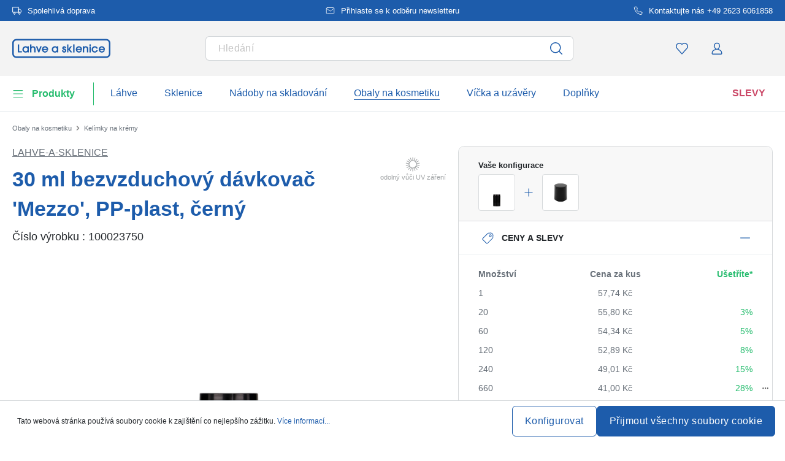

--- FILE ---
content_type: text/javascript
request_url: https://widgets.trustedshops.com/js/XE4BFC75D66243EDA6EEABD8AE706A513.js
body_size: 1232
content:
((e,t)=>{const a={shopInfo:{tsId:"XE4BFC75D66243EDA6EEABD8AE706A513",name:"Lahve-a-sklenice.cz",url:"Lahve-a-sklenice.cz",language:"en",targetMarket:"EUO",ratingVariant:"WIDGET",eTrustedIds:{accountId:"acc-dad08df7-9535-43bd-baae-27ee96d51589",channelId:"chl-a643c696-1275-4c8e-ae02-f181ded445df"},buyerProtection:{certificateType:"NO_AUDIT",certificateState:"NO_AUDIT",mainProtectionCurrency:"EUR",classicProtectionAmount:0,maxProtectionDuration:0},reviewSystem:{rating:{averageRating:4.52,averageRatingCount:79,overallRatingCount:87,distribution:{oneStar:6,twoStars:3,threeStars:0,fourStars:5,fiveStars:65}},reviews:[{buyerFirstName:"",buyerlastName:"J.",average:5,rawChangeDate:"2026-01-05T10:54:39.000Z",changeDate:"5. 1. 2026"},{buyerFirstName:"Petr",buyerlastName:"D.",average:5,rawChangeDate:"2025-12-22T16:00:53.000Z",changeDate:"22. 12. 2025",transactionDate:"5. 12. 2025"},{buyerFirstName:"Martin",buyerlastName:"N.",average:5,rawChangeDate:"2025-12-18T10:59:01.000Z",changeDate:"18. 12. 2025",transactionDate:"2. 12. 2025"}]},features:["GUARANTEE_RECOG_CLASSIC_INTEGRATION","MARS_REVIEWS","MARS_EVENTS","DISABLE_REVIEWREQUEST_SENDING","MARS_QUESTIONNAIRE","MARS_PUBLIC_QUESTIONNAIRE"],consentManagementType:"OFF",urls:{profileUrl:"https://www.trstd.com/en-eu/reviews/lahve-a-sklenice-cz",profileUrlLegalSection:"https://www.trstd.com/en-eu/reviews/lahve-a-sklenice-cz#legal-info",reviewLegalUrl:"https://help.etrusted.com/hc/en-gb/articles/23970864566162"},contractStartDate:"2022-09-22 00:00:00",shopkeeper:{name:"Flaschenland GmbH",street:"Am Kirchenwald 1",country:"DE",city:"Ransbach-Baumbach",zip:"56235"},displayVariant:"reviews-only",variant:"reviews-only",twoLetterCountryCode:"GB"},"process.env":{STAGE:"prod"},externalConfig:{trustbadgeScriptUrl:"https://widgets.trustedshops.com/assets/trustbadge.js",cdnDomain:"widgets.trustedshops.com"},elementIdSuffix:"-98e3dadd90eb493088abdc5597a70810",buildTimestamp:"2026-01-16T05:40:52.722Z",buildStage:"prod"},r=a=>{const{trustbadgeScriptUrl:r}=a.externalConfig;let n=t.querySelector(`script[src="${r}"]`);n&&t.body.removeChild(n),n=t.createElement("script"),n.src=r,n.charset="utf-8",n.setAttribute("data-type","trustbadge-business-logic"),n.onerror=()=>{throw new Error(`The Trustbadge script could not be loaded from ${r}. Have you maybe selected an invalid TSID?`)},n.onload=()=>{e.trustbadge?.load(a)},t.body.appendChild(n)};"complete"===t.readyState?r(a):e.addEventListener("load",(()=>{r(a)}))})(window,document);